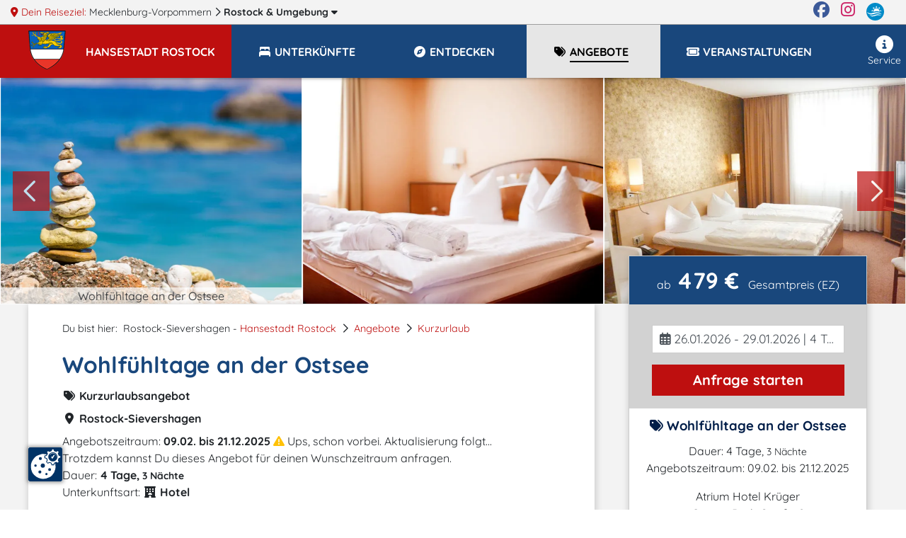

--- FILE ---
content_type: text/html; charset=UTF-8
request_url: https://www.rostock.m-vp.de/wohlfuehltage-an-der-ostsee/
body_size: 17919
content:
<!DOCTYPE html>
<html lang="de" data-meat-url="https://www.rostock.m-vp.de/api/meat/"
      data-meat-action="page.load"
      data-metadata="{&quot;objectId&quot;:14523,&quot;kdnr&quot;:&quot;5665&quot;,&quot;page_type&quot;:&quot;detail&quot;,&quot;base_cat&quot;:&quot;angebote&quot;}"
      data-is-desktop="1"
>
<head>
    <meta charset="utf-8">
    <meta http-equiv="X-UA-Compatible" content="IE=edge">
    <meta name="viewport" content="width=device-width, initial-scale=1">
    <meta name="referrer" content="unsafe-url">
    <meta property="og:type" content="website">
    <meta name="theme-color" content="#144082">
    <meta name='impact-site-verification' value='01800aa2-f3f0-4ae5-ad72-bc3b89c8628d'>
                <meta property="og:image" content="https://c3.mmcdn.de/insecure/rs:fill:1200:630/g:sm/el:1/plain/s3://mmg-ccp/5665/assets/9778_steinturm.jpg"/>
                <meta property="og:image:alt" content="Wohlfühltage an der Ostsee"/>
        
    <title>
                Wohlfühltage an der Ostsee    </title>
    <meta name="description"
          content="Das Arrangement bietet 3 Übernachtungen inkl. Frühstück und Abendessen sowie Nutzung der Bade- und Wellnesslandschaft. ">
    
    <style>
                  :root{--mt-primaer-farbe1:#a00;--mt-primaer-farbe2:#d2d2d2;--mt-primaer-farbe3:#e6e6e6;--mt-sekundaer-farbe:#19477c;--mt-kontrast-farbe:#be0f0f;--mt-text-farbe1:#001d48;--mt-text-farbe2:#00327b;--mt-hg-farbe1:white;--mt-hg-farbe2:#e9d9b5;--mt-default-farbe:white;--primary:#19477c;--secondary:#a00;--info:#d2d2d2;--light:#e6e6e6;--dark:#be0f0f;--text-light:white;--text-primary:#001d48;--text-secondary:#00327b}
            </style>
    <link rel="preconnect" href="https://tpl.mmcdn.de">
    <link rel="preconnect" href="https://ip.mmcdn.de">
    <link rel="apple-touch-icon" href="/img/favicon/apple-touch-icon.png" sizes="180x180">
    <link rel="icon" type="image/png" href="/img/favicon/favicon-32x32.png" sizes="32x32">
    <link rel="icon" type="image/png" href="/img/favicon/favicon-16x16.png" sizes="16x16">
    <link rel="manifest" href="/img/favicon/site.webmanifest" crossorigin="use-credentials">
    <link rel="mask-icon" href="/img/favicon/safari-pinned-tab.svg" color="#5bbad5">
    <link rel="shortcut icon" href="/favicon.ico">
    <link rel="preload" as="font" href="https://www.rostock.m-vp.de/webfonts/fa/fa-brands-400.woff2" type="font/woff2" crossorigin>
    <link rel="preload" as="font" href="https://www.rostock.m-vp.de/webfonts/fa/fa-duotone-900.woff2" type="font/woff2" crossorigin>
    <link rel="preload" as="font" href="https://www.rostock.m-vp.de/webfonts/fa/fa-light-300.woff2" type="font/woff2" crossorigin>
    <link rel="preload" as="font" href="https://www.rostock.m-vp.de/webfonts/fa/fa-regular-400.woff2" type="font/woff2" crossorigin>
    <link rel="preload" as="font" href="https://www.rostock.m-vp.de/webfonts/fa/fa-solid-900.woff2" type="font/woff2" crossorigin>
    <link rel="preload" as="font" href="https://www.rostock.m-vp.de/webfonts/quicksand/quicksand-v21-latin-regular.woff2"
          type="font/woff2" crossorigin>
    <link rel="preload" as="font" href="https://www.rostock.m-vp.de/webfonts/quicksand/quicksand-v21-latin-700.woff2" type="font/woff2"
          crossorigin>
        <link rel="stylesheet" href="https://www.rostock.m-vp.de/css/detail.css">
            <link rel="canonical" href="https://www.rostock.m-vp.de/wohlfuehltage-an-der-ostsee/">
    </head>
<body data-app-region-shortname="rostock"
      data-current-region-shortname="rostock"
      data-defaults="{&quot;size&quot;:40}"
      data-gtag="G-2QYL2H6ZL7"
      
      class=""
      
                data-object-id="14523"
                            
          data-kdnr="5665"
        >
    <div id="app" class="is-local-level
        has-systembar
        ">
                    <section class="systembar d-flex">
    <div class="where col-12 col-xl-11 text-one-line font-smaller">
        <span class="info">
            <i class="fas fa-map-marker-alt"></i> Dein Reiseziel:
        </span>
                                            <div class="item d-inline-block">
                                            <a href="https://www.mvp.de/mecklenburg-vorpommern/" target="_blank" rel="noopener"
                           class="color-inherit text-decoration-none">
                                                            <span class="d-none d-lg-inline">Mecklenburg-Vorpommern</span>
                                <span class="d-inline d-lg-none">MV</span>
                                                    </a>
                        <i class="far fa-chevron-right"></i>
                                    </div>
                
                
                
                                                <div class="item d-inline-block">
                                            
                        <a href="/#filter-reiseziele"
                           class="font-weight-bold color-inherit text-decoration-none fetch-reiseziele-js trigger-destination-modal-open-js"
                           data-route="/api/topnav/prepared_regions/"
                        >
                            Rostock
                            <span class="d-none d-lg-inline"> &amp; Umgebung</span>
                            <i class="fas fa-caret-down"></i>
                        </a>
                                    </div>
                
                
                
                                </div>

    <div class="d-none d-xl-flex col-1 logo-wrapper text-right justify-content-end">
        <a href="https://www.facebook.com/Urlaub.Mecklenburg.Vorpommern" class="d-block mr-3 color-facebook"
           target="_blank"
           aria-label="Facebook" rel="noopener">
            <i class="fab fa-facebook fa-sm"></i>
        </a>

        <a href="https://www.instagram.com/moinmvp/" class="d-block mr-3 color-instagram" target="_blank"
           aria-label="Instagram"
           rel="noopener">
            <i class="fab fa-instagram fa-sm"></i>
        </a>

        <a href="https://www.mvp.de/" class="d-block mr-3" target="_blank" rel="noopener" aria-label="mvp.de">
            <img
                src='https://www.rostock.m-vp.de/img/mvp-logo-sysnav.svg'
                alt="mvp.de"
            >
        </a>
    </div>
</section>

<div id="modal-filter-reiseziele" class="modal fade generic-modal modal-fullscreen-up-to-sm" role="dialog" aria-hidden="true" aria-modal="true">
    <div class="modal-dialog modal-md">
        <div class="modal-content">
            <div class="modal-header">
                <div class="w-100 d-flex">
            <div class="flex-fill">
                <div class="headline">
                    <i class="fas fa-map-marker-alt"></i>
                    Dein Reiseziel wechseln:
                </div>
            </div>
            <div class="close-modal trigger-destination-modal-close-js">
                <i class="fas fa-times-circle"></i>
            </div>
        </div>
            </div>
            <div class="modal-body">
                <div class="modal-body-wrapper">
                    <div class="regions-filter position-relative h-100 pb-3">
        <div role="group" class="form-group position-absolute quicksearch">
            <div>
                <div class="d-flex">
                    <label for="bothregion-search-input" class="align-self-center pt-2">
                        <i class="far fa-search"></i>
                    </label>
                    <input id="bothregion-search-input" type="search"
                           placeholder="Wohin? Stadt, Region, Insel"
                           class="ml-2 form-control region-search-input search-reiseziel-js"
                           data-route="/api/topnav/prepared_regions/">
                </div>
            </div>
        </div>
        <div class="scroll-wrapper">
            <div class="w-100 pb-5"></div>
            <div class="content">
                <div class="m-3">
                Reiseziele werden geladen
                </div>
            </div>
        </div>
    </div>
                </div>
            </div>
            <div class="modal-footer">
                            </div>
        </div>
    </div>
</div>
                <div class="top-nav-wrapper with-shadow">
    <div class="naviline line d-flex w-100">
        <!--Mobile Nav-->
        <nav class="navbar p-0 d-xl-none small-nav flex-xl-grow-0 navbar-light navbar-expand">
            <div class="w-100 navbar-collapse collapse">
                <ul class="navbar-nav w-100">
                    <li data-action="user.click.nav.home"
                        class="nav-item d-block home-logo meat-js
                            
                            ">
                        <a class="nav-link" href="/" target="_self">
                            <img
                                src='https://tpl.mmcdn.de/1022_pc5802/images/logo.png'
                                                                alt="Logo" width="65" height="55">
                        </a>
                    </li>
                                            <li class="nav-item main-nav-item d-flex align-items-center current-region">
                            <a role="button" href="/" class="nav-link pt-0">
                                <div class="pt-1 pt-xl-0 d-flex">
                                    <div class="text-uppercase font-bigger-2">
                                        Rostock
                                    </div>
                                </div>
                            </a>
                        </li>
                                    </ul>
            </div>
        </nav>

        <nav class="navbar flex-xl-grow-1 mobile navbar-light navbar-expand-xl">
            <button aria-label="Navigation" type="button"
                    class="btn d-xl-none burger-button align-self-start burger-button-js collapsed
                           border-left
                        ">
                <span class="burger-wrapper d-flex justify-content-center flex-column"><span class="burger-icon"></span></span>
            </button>
            <div class="navbar-collapse collapse d-none d-xl-flex">
                <ul class="navbar-nav w-100 base-category-count-4">
                    <li class="nav-item pl-4 d-none d-xl-block home-logo bg-kontrast meat-js"
                        data-action="user.click.nav.home">
                        <a class="nav-link" href="/">
                            <img
                                src='https://tpl.mmcdn.de/1022_pc5802/images/logo.png'
                                alt="Logo" width="65" height="55">
                        </a>
                    </li>
                                            <li class="nav-item main-nav-item bg-primary bg-xl-kontrast pl-3">
                            <a role="button" href="/" class="nav-link text-white pl-0">
                                <div class="pt-1 pt-xl-0 d-flex pr-3">
                                    <div class="text-one-line text-uppercase">
                                        <span>Hansestadt Rostock</span>
                                    </div>
                                </div>
                            </a>
                        </li>
                                        <li class="nav-item d-block d-xl-none">
                        <a href="#filter-reiseziele" class="nav-link trigger-destination-open-js">
                            <i class="fas fa-map-marked-alt"></i>
                            <span class="text-uppercase">Dein Reiseziel</span> <span>ändern</span>
                        </a>
                    </li>
                                        <li class="d-flex justify-content-lg-center justify-content-between nav-item main-nav-item text-uppercase flex-grow-1 flex-column flex-xl-row meat-js block-link-helper-js "
                        aria-expanded="false"
                        data-action="user.click.nav.unterkuenfte">
                        <span class="top-nav-dropdown-js" id="topNavUnterkuenfteDropdown" data-bs-toggle="dropdown" aria-haspopup="true" aria-expanded="false">
                            <a href="https://www.rostock.m-vp.de/unterkuenfte/"
                                                       class="nav-link"
                                                       data-watch-link="1">
                                <i class="fas fa-bed-alt fa-fw"></i>
                                <span>Unterkünfte</span>
                            </a>
                            <i class="far fa-chevron-right top-nav-mobile-dropdown-js mx-2 d-block d-xl-none"></i>
                        </span>
                        <ul class="dropdown-menu p-2" aria-labelledby="topNavUnterkuenfteDropdown">
                                                            <li class="text-nowrap">
                                    <a href="https://www.rostock.m-vp.de/unterkuenfte/hotels/">Hotels</a>
                                </li>
                                                            <li class="text-nowrap">
                                    <a href="https://www.rostock.m-vp.de/unterkuenfte/ferienwohnungen/">Ferienwohnungen</a>
                                </li>
                                                            <li class="text-nowrap">
                                    <a href="https://www.rostock.m-vp.de/unterkuenfte/pensionen/">Pensionen</a>
                                </li>
                                                            <li class="text-nowrap">
                                    <a href="https://www.rostock.m-vp.de/unterkuenfte/jugendherbergen/">Jugendherbergen, Hostels</a>
                                </li>
                                                            <li class="text-nowrap">
                                    <a href="https://www.rostock.m-vp.de/unterkuenfte/ferienhaeuser/">Ferienhäuser</a>
                                </li>
                                                            <li class="text-nowrap">
                                    <a href="https://www.rostock.m-vp.de/unterkuenfte/hostels/">Hostels</a>
                                </li>
                                                            <li class="text-nowrap">
                                    <a href="https://www.rostock.m-vp.de/unterkuenfte/wellnesshotels/">Wellnesshotels</a>
                                </li>
                                                            <li class="text-nowrap">
                                    <a href="https://www.rostock.m-vp.de/unterkuenfte/camping/">Camping</a>
                                </li>
                                                            <li class="text-nowrap">
                                    <a href="https://www.rostock.m-vp.de/unterkuenfte/ferienparks/">Ferienparks</a>
                                </li>
                                                            <li class="text-nowrap">
                                    <a href="https://www.rostock.m-vp.de/unterkuenfte/jugendherberge/">Jugendherbergen</a>
                                </li>
                                                            <li class="text-nowrap">
                                    <a href="https://www.rostock.m-vp.de/unterkuenfte/zimmervermittlungen/">Zimmervermittlungen</a>
                                </li>
                                                    </ul>
                    </li>
                    
                                        <li class="nav-item main-nav-item text-uppercase flex-grow-1 meat-js block-link-helper-js "
                        data-action="user.click.nav.entdecken">
                        <span class="top-nav-dropdown-js" id="topNavEntdeckenDropdown" data-bs-toggle="dropdown" aria-haspopup="true" aria-expanded="false">
                            <a href="https://www.rostock.m-vp.de/entdecken/"
                               class="nav-link" data-watch-link="1">
                                <i class="fas fa-compass fa-fw"></i>
                                <span>Entdecken</span>
                            </a>
                            <i class="far fa-chevron-right top-nav-mobile-dropdown-js mx-2 d-block d-xl-none"></i>
                        </span>
                                                    <ul class="dropdown-menu p-2" aria-labelledby="topNavEntdeckenDropdown">
                                                                    <li class="text-nowrap">
                                        <a href="https://www.rostock.m-vp.de/entdecken/sehenswertes/">Sehenswürdigkeiten</a>
                                    </li>
                                                                    <li class="text-nowrap">
                                        <a href="https://www.rostock.m-vp.de/entdecken/freizeit-sport/">Freizeit &amp; Sport</a>
                                    </li>
                                                                    <li class="text-nowrap">
                                        <a href="https://www.rostock.m-vp.de/entdecken/kunst-kultur/">Kunst &amp; Kultur</a>
                                    </li>
                                                                    <li class="text-nowrap">
                                        <a href="https://www.rostock.m-vp.de/entdecken/essen-trinken/">Restaurants, Cafés, Bars</a>
                                    </li>
                                                                    <li class="text-nowrap">
                                        <a href="https://www.rostock.m-vp.de/entdecken/shopping/">Shopping</a>
                                    </li>
                                                                    <li class="text-nowrap">
                                        <a href="https://www.rostock.m-vp.de/entdecken/besondere-veranstaltungen/">Besondere Veranstaltungen</a>
                                    </li>
                                                                    <li class="text-nowrap">
                                        <a href="https://www.rostock.m-vp.de/entdecken/wellness-gesundheit/">Wellness</a>
                                    </li>
                                                                    <li class="text-nowrap">
                                        <a href="https://www.rostock.m-vp.de/entdecken/reiseziele/">Reiseziele</a>
                                    </li>
                                                            </ul>
                                            </li>
                    
                                            <li class="nav-item main-nav-item text-uppercase flex-grow-1 meat-js block-link-helper-js active"
                            data-action="user.click.nav.angebote">
                            <span class="top-nav-dropdown-js" id="topNavAngeboteDropdown" data-bs-toggle="dropdown" aria-haspopup="true" aria-expanded="false">
                                <a href="https://www.rostock.m-vp.de/angebote/"
                                   class="nav-link" data-watch-link="1">
                                    <i class="fas fa-tags fa-fw"></i>
                                    <span>Angebote</span>
                                </a>
                                <i class="far fa-chevron-right top-nav-mobile-dropdown-js mx-2 d-block d-xl-none"></i>
                            </span>
                                                            <ul class="dropdown-menu p-2" aria-labelledby="topNavAngeboteDropdown">
                                                                            <li class="text-nowrap">
                                            <a href="https://www.rostock.m-vp.de/angebote/angebote-kurzurlaub/">Kurzurlaub</a>
                                        </li>
                                                                            <li class="text-nowrap">
                                            <a href="https://www.rostock.m-vp.de/angebote/urlaubsreisen/">Urlaubsreisen ab 6 Tage</a>
                                        </li>
                                                                            <li class="text-nowrap">
                                            <a href="https://www.rostock.m-vp.de/angebote/angebote-vor-nachsaison/">Nebensaison-Angebote</a>
                                        </li>
                                                                            <li class="text-nowrap">
                                            <a href="https://www.rostock.m-vp.de/angebote/angebote-kur/">Kurangebote</a>
                                        </li>
                                                                            <li class="text-nowrap">
                                            <a href="https://www.rostock.m-vp.de/angebote/angebote-wellness-gesundheit/">Wellnessangebote</a>
                                        </li>
                                                                            <li class="text-nowrap">
                                            <a href="https://www.rostock.m-vp.de/angebote/freizeitangebote/">Freizeit (Reiten, Golf, Angeln, Rad, Wandern...)</a>
                                        </li>
                                                                            <li class="text-nowrap">
                                            <a href="https://www.rostock.m-vp.de/angebote/rabattangebote/">Rabattangebote</a>
                                        </li>
                                                                            <li class="text-nowrap">
                                            <a href="https://www.rostock.m-vp.de/angebote/event-planen/">Event planen</a>
                                        </li>
                                                                            <li class="text-nowrap">
                                            <a href="https://www.rostock.m-vp.de/angebote/eventlocations/">Eventlocations</a>
                                        </li>
                                                                            <li class="text-nowrap">
                                            <a href="https://www.rostock.m-vp.de/angebote/angebote-feiertage/">Fest- &amp; Feiertagsangebote</a>
                                        </li>
                                                                            <li class="text-nowrap">
                                            <a href="https://www.rostock.m-vp.de/angebote/feste-familienfeiern/">Feste &amp; Familienfeiern</a>
                                        </li>
                                                                            <li class="text-nowrap">
                                            <a href="https://www.rostock.m-vp.de/angebote/angebote-hauptsaison/">Hauptsaison - Angebote</a>
                                        </li>
                                                                            <li class="text-nowrap">
                                            <a href="https://www.rostock.m-vp.de/angebote/silvesterangebote/">Silvester</a>
                                        </li>
                                                                    </ul>
                                                    </li>
                    
                                        <li class="nav-item main-nav-item text-uppercase flex-grow-1 meat-js block-link-helper-js "
                        data-action="user.click.nav.termine">
                        <span class="top-nav-dropdown-js" id="topNavTermineDropdown" data-bs-toggle="dropdown" aria-haspopup="true" aria-expanded="false">
                            <a class="nav-link"
                               href="https://www.rostock.m-vp.de/veranstaltungen/"
                               data-watch-link="1">
                                <i class="fas fa-ticket fa-fw"></i>
                                <span>Veranstaltungen</span>
                            </a>
                            <i class="far fa-chevron-right top-nav-mobile-dropdown-js mx-2 d-block d-xl-none"></i>
                        </span>
                                                    <ul class="dropdown-menu p-2" aria-labelledby="topNavTermineDropdown">
                                                                    <li class="text-nowrap">
                                        <a href="https://www.rostock.m-vp.de/veranstaltungen/feste-festivals-maerkte/">Feste / Festivals / Märkte</a>
                                    </li>
                                                                    <li class="text-nowrap">
                                        <a href="https://www.rostock.m-vp.de/veranstaltungen/open-airs-erlebnisshows/">Open-Airs / Erlebnisshows</a>
                                    </li>
                                                                    <li class="text-nowrap">
                                        <a href="https://www.rostock.m-vp.de/veranstaltungen/sportveranstaltungen/">Sportveranstaltungen</a>
                                    </li>
                                                                    <li class="text-nowrap">
                                        <a href="https://www.rostock.m-vp.de/veranstaltungen/konzert-welt-musik-latin-sonstiges/">Konzert - sonstige Musik</a>
                                    </li>
                                                                    <li class="text-nowrap">
                                        <a href="https://www.rostock.m-vp.de/veranstaltungen/konzerte/">Konzerte</a>
                                    </li>
                                                            </ul>
                                            </li>
                    
                                    </ul>
                <ul class="navbar-nav nav-right ml-auto pb-5 pb-xl-0">
                    
                                        <li class="nav-item meat-js" data-action="user.click.nav.service">
                        <a class="nav-link"
                           href="/service/"
                        >
                            <i class="fas fa-info-circle fa-fw"></i>
                            Service
                        </a>
                    </li>
                </ul>
            </div>
        </nav>
    </div>
    </div>
        <div class="container-fluid     detailpage
">
                <article class="detailpage-wrapper">
                                    <section class="row">
                    <div class="detailpage-slider col-12 p-0">
                        <div class="splide " data-type="detail" data-number-of-slides="4" data-action="user.click.detail.offer.navigate">
    <div class="splide__arrows">
        <button class="splide__arrow splide__arrow--prev" type="button">
            <i class="far fa-chevron-left"></i>
        </button>
        <button class="splide__arrow splide__arrow--next" type="button">
            <i class="far fa-chevron-right"></i>
        </button>
    </div>
    <div class="splide__track">
        <ul class="splide__list">
                                                                                    <li class="splide__slide position-relative d-flex flex-column">
    <img
        data-splide-lazy-srcset="https://c3.mmcdn.de/insecure/rs:fill:1420:1066/g:sm/el:1/plain/s3://mmg-ccp/5665/assets/9778_steinturm.jpg 1420w, https://c3.mmcdn.de/insecure/rs:fill:710:533/g:sm/el:1/plain/s3://mmg-ccp/5665/assets/9778_steinturm.jpg 710w, https://c3.mmcdn.de/insecure/rs:fill:320:240/g:sm/el:1/plain/s3://mmg-ccp/5665/assets/9778_steinturm.jpg 320w"
        
        sizes="(min-width: 1200px) 33vw, (min-width: 768px) 50vw, 100vw"
        data-splide-lazy=""
        alt="Wohlfühltage an der Ostsee"
        class="w-100"
    >
    <span class="title">
        Wohlfühltage an der Ostsee
    </span>
</li>
                            <li class="splide__slide position-relative d-flex flex-column">
    <img
        data-splide-lazy-srcset="https://c3.mmcdn.de/insecure/rs:fill:1420:1066/g:sm/el:1/plain/local:///assets/29904/doppelbett1.jpg 1420w, https://c3.mmcdn.de/insecure/rs:fill:710:533/g:sm/el:1/plain/local:///assets/29904/doppelbett1.jpg 710w, https://c3.mmcdn.de/insecure/rs:fill:320:240/g:sm/el:1/plain/local:///assets/29904/doppelbett1.jpg 320w"
        
        sizes="(min-width: 1200px) 33vw, (min-width: 768px) 50vw, 100vw"
        data-splide-lazy=""
        alt=""
        class="w-100"
    >
    <span class="title">
        
    </span>
</li>
                            <li class="splide__slide position-relative d-flex flex-column">
    <img
        data-splide-lazy-srcset="https://c3.mmcdn.de/insecure/rs:fill:1420:1066/g:sm/el:1/plain/local:///assets/29905/doppelzimmer.jpg 1420w, https://c3.mmcdn.de/insecure/rs:fill:710:533/g:sm/el:1/plain/local:///assets/29905/doppelzimmer.jpg 710w, https://c3.mmcdn.de/insecure/rs:fill:320:240/g:sm/el:1/plain/local:///assets/29905/doppelzimmer.jpg 320w"
        
        sizes="(min-width: 1200px) 33vw, (min-width: 768px) 50vw, 100vw"
        data-splide-lazy=""
        alt=""
        class="w-100"
    >
    <span class="title">
        
    </span>
</li>
                            <li class="splide__slide position-relative d-flex flex-column">
    <img
        data-splide-lazy-srcset="https://c3.mmcdn.de/insecure/rs:fill:1420:1066/g:sm/el:1/plain/local:///assets/29909/leuchtturm-warnemuende.jpg 1420w, https://c3.mmcdn.de/insecure/rs:fill:710:533/g:sm/el:1/plain/local:///assets/29909/leuchtturm-warnemuende.jpg 710w, https://c3.mmcdn.de/insecure/rs:fill:320:240/g:sm/el:1/plain/local:///assets/29909/leuchtturm-warnemuende.jpg 320w"
        
        sizes="(min-width: 1200px) 33vw, (min-width: 768px) 50vw, 100vw"
        data-splide-lazy=""
        alt=""
        class="w-100"
    >
    <span class="title">
        
    </span>
</li>
                    </ul>
    </div>
</div>
                    </div>
                </section>
                    
        <div class="container">
            <section class="content beschreibung">
                <div class="row">
                    <div class="col-12 col-xl-8 detailpage-main pb-5 pt-3 pt-xl-4 px-xl-5">
                                                <script type="application/ld+json">{"@context":"https:\/\/schema.org","@type":"BreadcrumbList","itemListElement":[{"@type":"ListItem","position":1,"name":"Rostock","item":"https:\/\/www.rostock.m-vp.de\/"},{"@type":"ListItem","position":2,"name":"Angebote","item":"https:\/\/www.rostock.m-vp.de\/angebote\/"},{"@type":"ListItem","position":3,"name":"Kurzurlaub","item":"https:\/\/www.rostock.m-vp.de\/angebote\/angebote-kurzurlaub\/"}]}</script>
                        <div class="d-flex justify-content-between">
                            <nav aria-label="breadcrumb">
                                <ol class="breadcrumb d-flex flex-wrap pl-0">
                                    <li class="breadcrumb-intro pr-2">Du bist hier:</li>
                                     
                                    <li class="breadcrumb-item pr-2">
                                                                                    Rostock-Sievershagen -
                                                                                                                            <a href="https://www.rostock.m-vp.de/">Hansestadt Rostock</a>
                                                                            </li>
                                                                        <li class="breadcrumb-separator pr-2"><i class="far fa-chevron-right"></i></li>
                                                                            <li class="breadcrumb-item pr-2">
                                            <a href="https://www.rostock.m-vp.de/angebote/" class="color-link">Angebote</a>
                                        </li>
                                                                                <li class="breadcrumb-separator pr-2"><i class="far fa-chevron-right"></i></li>
                                                                                                                    <li class="breadcrumb-item pr-2">
                                            <a href="https://www.rostock.m-vp.de/angebote/angebote-kurzurlaub/" class="color-link">Kurzurlaub</a>
                                        </li>
                                                                            
                                </ol>
                            </nav>
                                                    </div>

                        <h1 class="important_title color-primaer-farbe1"><span class="title"><span
                                    class="title_inner">Wohlfühltage an der Ostsee</span></span>
                        </h1>

                        <div class="h-category font-weight-bold mb-2">
                            <i class="fas fa-tags fa-fw"></i>
                            Kurzurlaubsangebot
                        </div>

                                                    <div class="h-category font-weight-bold mb-2">
                                <i class="fas fa-map-marker-alt fa-fw"></i>
                                Rostock-Sievershagen
                            </div>
                        
                                                    <div>
                                                                    Angebotszeitraum:
                                                                <b>
                                                                            09.02. bis 21.12.2025
                                                                    </b>

                                                                    <i class="fas fa-exclamation-triangle text-warning"></i>
                                    Ups, schon vorbei. Aktualisierung folgt...
                                    <br>
                                    Trotzdem kannst Du dieses Angebot für deinen Wunschzeitraum anfragen.
                                                            </div>
                                                                            <div>
                                                                    Dauer:
                                    <b>
                                        4&nbsp;Tage,
                                        <span
                                            class="font-smaller">3&nbsp;Nächte</span>
                                    </b>
                                                            </div>
                                                            <div class="">
                                    Unterkunftsart:
                                    <b>
                                                                                    <i class="fas fa-hotel fa-fw"></i>
                                            Hotel
                                                                            </b>
                                </div>
                            
                        
                        
                        
                                                    <div class="mt-4 py-3 offer-components">
                                <h3>Angebotsleistungen:</h3>
                                <ul class="p-0 m-0">
                                                                            <li class="ml-3 mb-1">
                                            <i class="fas fa-check d-inline-block mr-2"></i>
                                            3 x Übernachtungen
                                        </li>
                                                                            <li class="ml-3 mb-1">
                                            <i class="fas fa-check d-inline-block mr-2"></i>
                                            2 x Schlemmen vom Frühstücksbuffet
                                        </li>
                                                                            <li class="ml-3 mb-1">
                                            <i class="fas fa-check d-inline-block mr-2"></i>
                                            1 x Begrüßungscocktail
                                        </li>
                                                                            <li class="ml-3 mb-1">
                                            <i class="fas fa-check d-inline-block mr-2"></i>
                                            2 x 3-Gang-Abendmenü (außer am Sonntag)
                                        </li>
                                                                            <li class="ml-3 mb-1">
                                            <i class="fas fa-check d-inline-block mr-2"></i>
                                            inkl. Bademantel, Saunatuch und Badeschuhe
                                        </li>
                                                                            <li class="ml-3 mb-1">
                                            <i class="fas fa-check d-inline-block mr-2"></i>
                                            Nutzung der Bade- und Wellnesslandschaft
                                        </li>
                                                                            <li class="ml-3 mb-1">
                                            <i class="fas fa-check d-inline-block mr-2"></i>
                                            inkl. Parkplatz am Hotel
                                        </li>
                                                                    </ul>
                            </div>
                        
                        <div class="mt-4 object-content">
                            <div class="content-html">
                                <h3>Preise pro Person:</h3>
<table class="prices full">
<tbody>
<tr>
<th>Doppelzimmer</th>
<td>380,00 €</td>
</tr>
<tr>
<th>Einzelzimmer</th>
<td>479,00 €</td>
</tr>
</tbody>
</table>
                                                                    <span id="no-ads-js"></span>
                                                                
                            </div>
                                                                                                
                                                            
                            
                                                            <div class="font-italic">
                                    Irrtum und Änderungen vorbehalten!
                                </div>
                            
                        </div>

                        
                        
                                                    <div class="home-object mt-5">
                                <h2 class="object-subheadline">Gastgeber</h2>
                                <div class="other-object row no-gutters pb-4 mb-4 meat-js"
     data-action="user.click.detail.other.object"
     data-metadata="{&quot;from&quot;:&quot;auto&quot;,&quot;to&quot;:&quot;atrium-hotel-krueger&quot;,&quot;objectId&quot;:12814,&quot;kdnr&quot;:&quot;5665&quot;}"
>
            <div class="col-12 col-md-6 pr-md-4 col-lg-4 mb-3">
            <a href="/atrium-hotel-krueger/">
                <img
    class="lozad img-fluid w-100 "
    alt=""
    src="https://c3.mmcdn.de/insecure/rs:fit:1420:1066/g:sm/el:1/plain/local:///templates/1091_pc4634/images/loading.png"
    data-sizes="auto"
    data-srcset="https://c3.mmcdn.de/insecure/rs:fit:1420:1066/g:sm/el:1/plain/local:///assets/29904/doppelbett1.jpg 1420w, https://c3.mmcdn.de/insecure/rs:fit:710:533/g:sm/el:1/plain/local:///assets/29904/doppelbett1.jpg 710w, https://c3.mmcdn.de/insecure/rs:fit:320:240/g:sm/el:1/plain/local:///assets/29904/doppelbett1.jpg 320w"
>
            </a>
        </div>
        <div class="col-12 col-md-6 col-lg-8">
        <h3>
            <a href="/atrium-hotel-krueger/" class="intlink text-kontrast">
                Atrium Hotel Krüger
            </a>
        </h3>
        <div class="cat">
            <i class="fas fa-hotel"></i>
            Hotel
        </div>
        <p>Das familiengeführte 3***SUPERIOR Privathotel mit Wellnessoase, Massageabteilung und Restaurant liegt westlich vor den Toren der Hansestadt Rostock. Bis zum Ostseestrand in Warnemünde sind es 7 km.</p>
        <div class="link">
            <a href="/atrium-hotel-krueger/" class="btn btn-outline color-primaer-farbe1">
                <i class="far fa-chevron-right"></i>
                zum Hotel
            </a>
        </div>
    </div>
</div>
                            </div>
                        
                                                    <div class="mt-4">
                                <h2 class="mt-3">Besonderheiten</h2>
    <div class="d-xs-flex icons flex-wrap mb-3">
                    <div class='icon'>
                <i class="fas fa-utensils fa-fw"></i>
                <span class="mt-1 mr-3 d-inline-block d-lg-block">Restaurant, Café</span>
            </div>
                    <div class='icon'>
                <i class="fas fa-spa fa-fw"></i>
                <span class="mt-1 mr-3 d-inline-block d-lg-block">Wellnessbereich</span>
            </div>
            </div>
<div class="special-wrapper">
    </div>
                            </div>
                        

                        
                                                    <div class="object-offer-list mt-5">
    <h2 class="object-subheadline mt-4">
        <i class="fas fa-tags"></i>
        Unsere Angebote
    </h2>
    <div class="row">
        <div class="col-12 px-5">
            <div class="splide " data-type="offers" data-number-of-slides="3" data-action="user.click.detail.offer.navigate">
    <div class="splide__arrows">
        <button class="splide__arrow splide__arrow--prev" type="button">
            <i class="far fa-chevron-left"></i>
        </button>
        <button class="splide__arrow splide__arrow--next" type="button">
            <i class="far fa-chevron-right"></i>
        </button>
    </div>
    <div class="splide__track">
        <ul class="splide__list">
                                        <li class="splide__slide offer-slide d-flex flex-column meat-js"
    data-action="user.click.detail.offer.object"
    data-metadata="{&quot;from&quot;:&quot;auto&quot;,&quot;to&quot;:&quot;erholsamer-kurztrip&quot;,&quot;objectId&quot;:12838,&quot;kdnr&quot;:&quot;5665&quot;}">
    <div class="offer-thumbnail">
        <a
            target="_blank"
            href="/erholsamer-kurztrip/">
            <img
    class="lozad img-fluid  "
    alt=""
    src="https://c3.mmcdn.de/insecure/rs:fit:650:488/g:sm/el:1/plain/local:///templates/1091_pc4634/images/loading.png"
    data-sizes="auto"
    data-srcset="https://c3.mmcdn.de/insecure/rs:fit:650:488/g:sm/el:1/plain/local:///assets/29905/doppelzimmer.jpg 650w, https://c3.mmcdn.de/insecure/rs:fit:400:300/g:sm/el:1/plain/local:///assets/29905/doppelzimmer.jpg 400w, https://c3.mmcdn.de/insecure/rs:fit:320:240/g:sm/el:1/plain/local:///assets/29905/doppelzimmer.jpg 320w"
>
        </a>
                    <div class="price">
                <a
                    target="_blank"
                    href="/erholsamer-kurztrip/" class="color-link">
                    ab <span
                        class="nice-price">136 €</span>
                </a>
            </div>
            </div>
    <div class="offer-content h-100 d-flex flex-column justify-content-between">
        <div class="offer-description">
            <h3 class="offer-title">
                <a
                    target="_blank"
                    href="/erholsamer-kurztrip/" class="d-block color-link">
                    Erholsamer Kurztrip
                </a>
            </h3>
            <ul class="components">
                                    <li class="d-flex pb-3">
                        <i class="fas fa-check"></i>
                        <span class="pl-2">1 x Übernachtung</span>
                    </li>
                                    <li class="d-flex pb-3">
                        <i class="fas fa-check"></i>
                        <span class="pl-2">1 x Schlemmen vom umfangreichen Frühstücksbüfett</span>
                    </li>
                                    <li class="d-flex pb-3">
                        <i class="fas fa-check"></i>
                        <span class="pl-2">1 x Begrüßungssekt am Pool</span>
                    </li>
                                    <li class="d-flex pb-3">
                        <i class="fas fa-check"></i>
                        <span class="pl-2">... weitere Leistungen</span>
                    </li>
                            </ul>
        </div>
        <div class="offer-footer text-center">
            <div class="mt-1 font-smaller text-one-line">
                                    &nbsp;
                            </div>
            <div class="availability">
                                    Angebotszeitraum:
                    09.02. bis 21.11.25
                                            <i class="fas fa-exclamation-triangle text-warning"></i>
                                                </div>
            <div class="ort">
                <i class="fas fa-map-marker pr-1"></i>
                Rostock-Sievershagen
            </div>
            <div class="link my-2">
                <a class="btn btn-primary btn-block"
                   target="_blank"
                   href="/erholsamer-kurztrip/">
                    zum Angebot
                </a>
            </div>
        </div>
    </div>
</li>
                            <li class="splide__slide offer-slide d-flex flex-column meat-js"
    data-action="user.click.detail.offer.object"
    data-metadata="{&quot;from&quot;:&quot;auto&quot;,&quot;to&quot;:&quot;deluxe-wellness-wochenende&quot;,&quot;objectId&quot;:14522,&quot;kdnr&quot;:&quot;5665&quot;}">
    <div class="offer-thumbnail">
        <a
            target="_blank"
            href="/deluxe-wellness-wochenende/">
            <img
    class="lozad img-fluid  "
    alt=""
    src="https://c3.mmcdn.de/insecure/rs:fit:650:488/g:sm/el:1/plain/local:///templates/1091_pc4634/images/loading.png"
    data-sizes="auto"
    data-srcset="https://c3.mmcdn.de/insecure/rs:fit:650:488/g:sm/el:1/plain/local:///assets/29901/wellnessbereich-poseidon.jpg 650w, https://c3.mmcdn.de/insecure/rs:fit:400:300/g:sm/el:1/plain/local:///assets/29901/wellnessbereich-poseidon.jpg 400w, https://c3.mmcdn.de/insecure/rs:fit:320:240/g:sm/el:1/plain/local:///assets/29901/wellnessbereich-poseidon.jpg 320w"
>
        </a>
                    <div class="price">
                <a
                    target="_blank"
                    href="/deluxe-wellness-wochenende/" class="color-link">
                    ab <span
                        class="nice-price">215 €</span>
                </a>
            </div>
            </div>
    <div class="offer-content h-100 d-flex flex-column justify-content-between">
        <div class="offer-description">
            <h3 class="offer-title">
                <a
                    target="_blank"
                    href="/deluxe-wellness-wochenende/" class="d-block color-link">
                    Deluxe-Wellness - Wochenende
                </a>
            </h3>
            <ul class="components">
                                    <li class="d-flex pb-3">
                        <i class="fas fa-check"></i>
                        <span class="pl-2">2 x Übernachtung</span>
                    </li>
                                    <li class="d-flex pb-3">
                        <i class="fas fa-check"></i>
                        <span class="pl-2">2 x Schlemmen vom Frühstücksbüfett</span>
                    </li>
                                    <li class="d-flex pb-3">
                        <i class="fas fa-check"></i>
                        <span class="pl-2">inkl. Nutzung der Bade- und Wellnesslandschaft</span>
                    </li>
                                    <li class="d-flex pb-3">
                        <i class="fas fa-check"></i>
                        <span class="pl-2">... weitere Leistungen</span>
                    </li>
                            </ul>
        </div>
        <div class="offer-footer text-center">
            <div class="mt-1 font-smaller text-one-line">
                                    &nbsp;
                            </div>
            <div class="availability">
                                    Angebotszeitraum:
                    09.02. bis 21.12.25
                                            <i class="fas fa-exclamation-triangle text-warning"></i>
                                                </div>
            <div class="ort">
                <i class="fas fa-map-marker pr-1"></i>
                Rostock-Sievershagen
            </div>
            <div class="link my-2">
                <a class="btn btn-primary btn-block"
                   target="_blank"
                   href="/deluxe-wellness-wochenende/">
                    zum Angebot
                </a>
            </div>
        </div>
    </div>
</li>
                            <li class="splide__slide offer-slide d-flex flex-column meat-js"
    data-action="user.click.detail.offer.object"
    data-metadata="{&quot;from&quot;:&quot;auto&quot;,&quot;to&quot;:&quot;wohlfuehltage-an-der-ostsee&quot;,&quot;objectId&quot;:14523,&quot;kdnr&quot;:&quot;5665&quot;}">
    <div class="offer-thumbnail">
        <a
            target="_blank"
            href="/wohlfuehltage-an-der-ostsee/">
            <img
    class="lozad img-fluid  "
    alt="Wohlfühltage an der Ostsee"
    src="https://c3.mmcdn.de/insecure/rs:fit:650:488/g:sm/el:1/plain/local:///templates/1091_pc4634/images/loading.png"
    data-sizes="auto"
    data-srcset="https://c3.mmcdn.de/insecure/rs:fit:650:488/g:sm/el:1/plain/s3://mmg-ccp/5665/assets/9778_steinturm.jpg 650w, https://c3.mmcdn.de/insecure/rs:fit:400:300/g:sm/el:1/plain/s3://mmg-ccp/5665/assets/9778_steinturm.jpg 400w, https://c3.mmcdn.de/insecure/rs:fit:320:240/g:sm/el:1/plain/s3://mmg-ccp/5665/assets/9778_steinturm.jpg 320w"
>
        </a>
                    <div class="price">
                <a
                    target="_blank"
                    href="/wohlfuehltage-an-der-ostsee/" class="color-link">
                    ab <span
                        class="nice-price">479 €</span>
                </a>
            </div>
            </div>
    <div class="offer-content h-100 d-flex flex-column justify-content-between">
        <div class="offer-description">
            <h3 class="offer-title">
                <a
                    target="_blank"
                    href="/wohlfuehltage-an-der-ostsee/" class="d-block color-link">
                    Wohlfühltage an der Ostsee
                </a>
            </h3>
            <ul class="components">
                                    <li class="d-flex pb-3">
                        <i class="fas fa-check"></i>
                        <span class="pl-2">3 x Übernachtungen</span>
                    </li>
                                    <li class="d-flex pb-3">
                        <i class="fas fa-check"></i>
                        <span class="pl-2">2 x Schlemmen vom Frühstücksbuffet</span>
                    </li>
                                    <li class="d-flex pb-3">
                        <i class="fas fa-check"></i>
                        <span class="pl-2">1 x Begrüßungscocktail</span>
                    </li>
                                    <li class="d-flex pb-3">
                        <i class="fas fa-check"></i>
                        <span class="pl-2">... weitere Leistungen</span>
                    </li>
                            </ul>
        </div>
        <div class="offer-footer text-center">
            <div class="mt-1 font-smaller text-one-line">
                                    &nbsp;
                            </div>
            <div class="availability">
                                    Angebotszeitraum:
                    09.02. bis 21.12.25
                                            <i class="fas fa-exclamation-triangle text-warning"></i>
                                                </div>
            <div class="ort">
                <i class="fas fa-map-marker pr-1"></i>
                Rostock-Sievershagen
            </div>
            <div class="link my-2">
                <a class="btn btn-primary btn-block"
                   target="_blank"
                   href="/wohlfuehltage-an-der-ostsee/">
                    zum Angebot
                </a>
            </div>
        </div>
    </div>
</li>
                    </ul>
    </div>
</div>
        </div>
    </div>
</div>
                        
                                                                                                    <h2 class='object-subheadline scroll-margin-top mt-5' id="lage-anfahrt">
                                <!-- id for scrolling -->
                                <i class="fas fa-map-marker-alt"></i>
                                Karte & Anreise
                            </h2>
                            <div class="detailpage-map-box">
                                <div class="map-wrapper">
                                    <span class="entry-js d-none"
                                          data-marker="{&quot;lat&quot;:54.10686,&quot;lon&quot;:12.038192,&quot;name&quot;:&quot;Wohlf\u00fchltage an der Ostsee&quot;,&quot;iconClasses&quot;:[&quot;fas&quot;,&quot;fa-tags&quot;],&quot;categoryBaseShortname&quot;:&quot;angebote&quot;}" data-discover-markers="[{&quot;lat&quot;:54.084903,&quot;lon&quot;:12.095165,&quot;name&quot;:&quot;Live erleben: FC Hansa Rostock im Ostseestadion&quot;,&quot;iconClasses&quot;:[&quot;far&quot;,&quot;fa-dot-circle&quot;],&quot;categoryBaseShortname&quot;:&quot;termine&quot;,&quot;allowClustering&quot;:true,&quot;url&quot;:&quot;https:\/\/www.rostock.m-vp.de\/live-erleben-fc-hansa-rostock-im-ostseestadion\/&quot;,&quot;image&quot;:{&quot;imageUrl&quot;:&quot;local:\/\/\/platform\/e\/asset_data\/000\/056\/987\/original\/rostock-ostseestadion.jpg?1655291812&quot;}},{&quot;lat&quot;:54.079212,&quot;lon&quot;:12.083404,&quot;name&quot;:&quot;Rostocker Zoo (Zoologischer Garten)&quot;,&quot;iconClasses&quot;:[&quot;fas&quot;,&quot;fa-monkey&quot;],&quot;categoryBaseShortname&quot;:&quot;entdecken&quot;,&quot;allowClustering&quot;:true,&quot;url&quot;:&quot;https:\/\/www.rostock.m-vp.de\/zoologischer-garten-rostock\/&quot;,&quot;image&quot;:{&quot;imageUrl&quot;:&quot;s3:\/\/mmg-ccp\/5681\/assets\/53719_eisbaeren-zoo-rostock.jpg&quot;}},{&quot;lat&quot;:54.119736,&quot;lon&quot;:12.051305,&quot;name&quot;:&quot;Vereinsgastst\u00e4tte \&quot;Ehm-Welk\&quot;&quot;,&quot;iconClasses&quot;:[&quot;fas&quot;,&quot;fa-utensils&quot;],&quot;categoryBaseShortname&quot;:&quot;entdecken&quot;,&quot;allowClustering&quot;:true,&quot;url&quot;:&quot;https:\/\/www.rostock.m-vp.de\/vereinsgaststaette-ehm-welk-rostock\/&quot;,&quot;image&quot;:{&quot;imageUrl&quot;:&quot;s3:\/\/mmg-ccp\/5774\/assets\/213529_aussenbereich-jpg&quot;}},{&quot;lat&quot;:54.10686,&quot;lon&quot;:12.038192,&quot;name&quot;:&quot;Wellnessoase im Atrium Hotel Kr\u00fcger&quot;,&quot;iconClasses&quot;:[&quot;fas&quot;,&quot;fa-spa&quot;],&quot;categoryBaseShortname&quot;:&quot;entdecken&quot;,&quot;allowClustering&quot;:true,&quot;url&quot;:&quot;https:\/\/www.rostock.m-vp.de\/wellnessoase-im-atrium-hotel-krueger\/&quot;,&quot;image&quot;:{&quot;imageUrl&quot;:&quot;s3:\/\/mmg-ccp\/5665\/assets\/9668_frau-im-schwimmbad.jpg&quot;}},{&quot;lat&quot;:54.083401,&quot;lon&quot;:12.1004,&quot;name&quot;:&quot;Rostocker Stadtmauer&quot;,&quot;iconClasses&quot;:[&quot;fas&quot;,&quot;fa-chess-rook-alt&quot;],&quot;categoryBaseShortname&quot;:&quot;entdecken&quot;,&quot;allowClustering&quot;:true,&quot;url&quot;:&quot;https:\/\/www.rostock.m-vp.de\/rostocker-stadtmauer\/&quot;,&quot;image&quot;:{&quot;imageUrl&quot;:&quot;local:\/\/\/platform\/e\/asset_data\/000\/056\/642\/original\/rostock-stadtmauer.jpg?1655291603&quot;}},{&quot;lat&quot;:54.141059,&quot;lon&quot;:12.07929,&quot;name&quot;:&quot;IGA-Park Rostock&quot;,&quot;iconClasses&quot;:[&quot;fas&quot;,&quot;fa-flower-daffodil&quot;],&quot;categoryBaseShortname&quot;:&quot;entdecken&quot;,&quot;allowClustering&quot;:true,&quot;url&quot;:&quot;https:\/\/www.rostock.m-vp.de\/iga-park-rostock\/&quot;,&quot;image&quot;:{&quot;imageUrl&quot;:&quot;local:\/\/\/platform\/e\/asset_data\/000\/056\/985\/original\/rostock-iga-park-weidedom.jpg?1655291811&quot;}},{&quot;lat&quot;:54.109923,&quot;lon&quot;:12.07859,&quot;name&quot;:&quot;MOYA Kulturb\u00fchne&quot;,&quot;iconClasses&quot;:[&quot;far&quot;,&quot;fa-dot-circle&quot;],&quot;categoryBaseShortname&quot;:&quot;entdecken&quot;,&quot;allowClustering&quot;:true,&quot;url&quot;:&quot;https:\/\/www.rostock.m-vp.de\/moya-kulturbuehne\/&quot;,&quot;image&quot;:{&quot;imageUrl&quot;:&quot;local:\/\/\/templates\/system\/manet-stadt4\/images\/nopic.png&quot;}},{&quot;lat&quot;:54.098701,&quot;lon&quot;:12.0878,&quot;name&quot;:&quot;Kunsthalle Rostock&quot;,&quot;iconClasses&quot;:[&quot;fas&quot;,&quot;fa-university&quot;],&quot;categoryBaseShortname&quot;:&quot;entdecken&quot;,&quot;allowClustering&quot;:true,&quot;url&quot;:&quot;https:\/\/www.rostock.m-vp.de\/kunsthalle-rostock\/&quot;,&quot;image&quot;:{&quot;imageUrl&quot;:&quot;local:\/\/\/templates\/system\/manet-stadt4\/images\/nopic.png&quot;}},{&quot;lat&quot;:54.141701,&quot;lon&quot;:12.0862,&quot;name&quot;:&quot;Schiffbau- und Schifffahrtsmuseum&quot;,&quot;iconClasses&quot;:[&quot;fas&quot;,&quot;fa-cogs&quot;],&quot;categoryBaseShortname&quot;:&quot;entdecken&quot;,&quot;allowClustering&quot;:true,&quot;url&quot;:&quot;https:\/\/www.rostock.m-vp.de\/schiffbau-und-schifffahrtsmuseum\/&quot;,&quot;image&quot;:{&quot;imageUrl&quot;:&quot;s3:\/\/mmg-ccp\/4049900\/assets\/56494_rostock-schiffmuseum.jpg&quot;}},{&quot;lat&quot;:54.093703,&quot;lon&quot;:12.108604,&quot;name&quot;:&quot;Radtour planen - ein Ausflug von Dobbertin nach Sternberg&quot;,&quot;iconClasses&quot;:[&quot;fas&quot;,&quot;fa-biking&quot;],&quot;categoryBaseShortname&quot;:&quot;entdecken&quot;,&quot;allowClustering&quot;:true,&quot;url&quot;:&quot;https:\/\/www.sternberg.m-vp.de\/radtour-planen-ein-ausflug-von-dobbertin-nach-sternberg\/&quot;,&quot;image&quot;:{&quot;imageUrl&quot;:&quot;local:\/\/\/platform\/e\/asset_data\/000\/056\/741\/original\/00007231_original.gif?1655291666&quot;}},{&quot;lat&quot;:54.13892,&quot;lon&quot;:12.07315,&quot;name&quot;:&quot;Messestadt Rostock&quot;,&quot;iconClasses&quot;:[&quot;fas&quot;,&quot;fa-landmark&quot;],&quot;categoryBaseShortname&quot;:&quot;entdecken&quot;,&quot;allowClustering&quot;:true,&quot;url&quot;:&quot;https:\/\/www.rostock.m-vp.de\/messestadt-rostock\/&quot;,&quot;image&quot;:{&quot;imageUrl&quot;:&quot;local:\/\/\/templates\/system\/manet-stadt4\/images\/nopic.png&quot;}},{&quot;lat&quot;:54.11539,&quot;lon&quot;:12.086557,&quot;name&quot;:&quot;Rostocker Fischmarkt&quot;,&quot;iconClasses&quot;:[&quot;fas&quot;,&quot;fa-hat-chef&quot;],&quot;categoryBaseShortname&quot;:&quot;entdecken&quot;,&quot;allowClustering&quot;:true,&quot;url&quot;:&quot;https:\/\/www.rostock.m-vp.de\/rostocker-fischmarkt\/&quot;,&quot;image&quot;:{&quot;imageUrl&quot;:&quot;local:\/\/\/platform\/e\/asset_data\/000\/056\/993\/original\/rostock-fischmarkt-heringe.jpg?1655291816&quot;}},{&quot;lat&quot;:54.147701,&quot;lon&quot;:12.0272,&quot;name&quot;:&quot;Windm\u00fchlen Lichtenhagen&quot;,&quot;iconClasses&quot;:[&quot;fas&quot;,&quot;fa-wind-turbine&quot;],&quot;categoryBaseShortname&quot;:&quot;entdecken&quot;,&quot;allowClustering&quot;:true,&quot;url&quot;:&quot;https:\/\/www.rostock.m-vp.de\/windmuehlen-lichtenhagen\/&quot;,&quot;image&quot;:{&quot;imageUrl&quot;:&quot;local:\/\/\/platform\/e\/asset_data\/000\/056\/514\/original\/rostock-lichtenhagener-muehlen.jpg?1655291513&quot;}},{&quot;lat&quot;:54.093703,&quot;lon&quot;:12.108604,&quot;name&quot;:&quot;In der Mecklenburger Schweiz: Radtour von Tribsees nach Neukalen&quot;,&quot;iconClasses&quot;:[&quot;fas&quot;,&quot;fa-biking&quot;],&quot;categoryBaseShortname&quot;:&quot;entdecken&quot;,&quot;allowClustering&quot;:true,&quot;url&quot;:&quot;https:\/\/www.mvp.de\/in-der-mecklenburger-schweiz-radtour-von-tribsees-nach-neukalen\/&quot;,&quot;image&quot;:{&quot;imageUrl&quot;:&quot;local:\/\/\/platform\/e\/asset_data\/000\/056\/736\/original\/00007221_original.gif?1655291663&quot;}},{&quot;lat&quot;:54.093703,&quot;lon&quot;:12.108604,&quot;name&quot;:&quot;Radtour von Salem nach Serrahn - Ein Ausflug mit dem Fahrrad&quot;,&quot;iconClasses&quot;:[&quot;fas&quot;,&quot;fa-biking&quot;],&quot;categoryBaseShortname&quot;:&quot;entdecken&quot;,&quot;allowClustering&quot;:true,&quot;url&quot;:&quot;https:\/\/www.krakow-am-see.m-vp.de\/radtour-von-salem-nach-serrahn-ein-ausflug-mit-dem-fahrrad\/&quot;,&quot;image&quot;:{&quot;imageUrl&quot;:&quot;local:\/\/\/platform\/e\/asset_data\/000\/056\/737\/original\/00007222_original.gif?1655291664&quot;}},{&quot;lat&quot;:54.093703,&quot;lon&quot;:12.108604,&quot;name&quot;:&quot;Eine Tagestour mit dem Fahrrad von Alt Schwerin bis nach Dobbertin&quot;,&quot;iconClasses&quot;:[&quot;fas&quot;,&quot;fa-biking&quot;],&quot;categoryBaseShortname&quot;:&quot;entdecken&quot;,&quot;allowClustering&quot;:true,&quot;url&quot;:&quot;https:\/\/www.dobbertin.m-vp.de\/eine-tagestour-mit-dem-fahrrad-von-alt-schwerin-bis-nach-dobbertin\/&quot;,&quot;image&quot;:{&quot;imageUrl&quot;:&quot;local:\/\/\/platform\/e\/asset_data\/000\/056\/739\/original\/00007229_original.gif?1655291665&quot;}},{&quot;lat&quot;:54.093703,&quot;lon&quot;:12.108604,&quot;name&quot;:&quot;Eine Radtour planen von Serrahn nach Alt Schwerin - MV erleben&quot;,&quot;iconClasses&quot;:[&quot;fas&quot;,&quot;fa-biking&quot;],&quot;categoryBaseShortname&quot;:&quot;entdecken&quot;,&quot;allowClustering&quot;:true,&quot;url&quot;:&quot;https:\/\/www.krakow-am-see.m-vp.de\/eine-radtour-planen-von-serrahn-nach-alt-schwerin-mv-erleben\/&quot;,&quot;image&quot;:{&quot;imageUrl&quot;:&quot;local:\/\/\/platform\/e\/asset_data\/000\/056\/738\/original\/00007223_original.gif?1655291664&quot;}},{&quot;lat&quot;:54.093703,&quot;lon&quot;:12.108604,&quot;name&quot;:&quot;Radtouren planen macht Spa\u00df - Tagestour durch die Langh\u00e4ger Seewiesen&quot;,&quot;iconClasses&quot;:[&quot;fas&quot;,&quot;fa-biking&quot;],&quot;categoryBaseShortname&quot;:&quot;entdecken&quot;,&quot;allowClustering&quot;:true,&quot;url&quot;:&quot;https:\/\/www.dobbertin.m-vp.de\/radtouren-planen-macht-spass-tagestour-durch-die-langhaeger-seewiesen\/&quot;,&quot;image&quot;:{&quot;imageUrl&quot;:&quot;local:\/\/\/platform\/e\/asset_data\/000\/056\/740\/original\/00007230_original.gif?1655291665&quot;}},{&quot;lat&quot;:54.093703,&quot;lon&quot;:12.108604,&quot;name&quot;:&quot;Wanderweg-Beschreibung von Lohmen nach Dobbertin - 18 km Wandern&quot;,&quot;iconClasses&quot;:[&quot;fas&quot;,&quot;fa-hiking&quot;],&quot;categoryBaseShortname&quot;:&quot;entdecken&quot;,&quot;allowClustering&quot;:true,&quot;url&quot;:&quot;https:\/\/www.dobbertin.m-vp.de\/wanderweg-beschreibung-von-lohmen-nach-dobbertin-18-km-wandern\/&quot;,&quot;image&quot;:{&quot;imageUrl&quot;:&quot;local:\/\/\/platform\/e\/asset_data\/000\/056\/732\/original\/00007217_original.gif?1655291661&quot;}},{&quot;lat&quot;:54.093703,&quot;lon&quot;:12.108604,&quot;name&quot;:&quot;Eine Mecklenburger Radtour - Radwandern durch die Boddenlandschaft&quot;,&quot;iconClasses&quot;:[&quot;fas&quot;,&quot;fa-biking&quot;],&quot;categoryBaseShortname&quot;:&quot;entdecken&quot;,&quot;allowClustering&quot;:true,&quot;url&quot;:&quot;https:\/\/www.prerow.m-vp.de\/eine-mecklenburger-radtour-radwandern-durch-die-boddenlandschaft\/&quot;,&quot;image&quot;:{&quot;imageUrl&quot;:&quot;local:\/\/\/platform\/e\/asset_data\/000\/056\/733\/original\/00007218_original.gif?1655291662&quot;}}]"></span>
                                    <div class="sticky-map"
     data-scroll-wheel-zoom="0"
     data-center="[54.10686,12.038192]"
          data-region-radius="5000"
          >
    <div class="map-pin1 template d-none">
        <div class="map-icon-wrapper fa-ms4-map">
            <i class="map-icon"></i>
        </div>
    </div>
    <div class="map-infowindow-wrapper template d-none" aria-hidden="true">
        <div class="img_container">
            <a href="#">
                <img
    class="lozad  w-100 "
    alt="no picture"
    src="https://c3.mmcdn.de/insecure/rs:fit:216:162/g:sm/el:1/plain/local:///templates/1091_pc4634/images/loading.png"
    data-sizes="auto"
    data-srcset="https://c3.mmcdn.de/insecure/rs:fit:216:162/g:sm/el:1/plain/local:///templates/system/manet-stadt4/images/nopic.png"
>
            </a>
        </div>
        <div class="infowindow_descr">
            <span class="hostname"></span>
            <span class="text-nowrap town"></span>
            <a class="name" href="#"></a>
        </div>
    </div>
        <div class="map-loading-overlay position-absolute">
    </div>
    <div id="abl-map">
            </div>
</div>
                                </div>
                                <div class="map-tabs-wrapper">
                                    <div class="tabs d-flex flex-column flex-md-row">
                                        <div class="tab active" data-tab-name="journey"><i class="far fa-chevron-right"></i> Anfahrt</div>
                                                                                    <div class="tab" data-tab-name="discover"><i class="far fa-chevron-right"></i> 19 Sehenswürdigkeiten in der Nähe</div>
                                                                                                                    </div>
                                    <div class="tab-content-wrapper">
                                        <div class="tab-content journey">
                                            <div class="my-3">
                                                <b>Adresse:</b> Atrium Hotel Krüger
                                                                                                    <span> | </span>
                                                    Ostsee-Park-Straße 2,  18069 Rostock-Sievershagen
                                                                                                <div class="row mt-3 justify-content-between">
        <div class="col-12 col-md-6 mt-2">
            <a class="d-inline-block btn  btn-outline-primary w-100"
               href="https://www.awin1.com/awclick.php?mid=14964&amp;gid=372473&amp;id=579839&amp;linkid=2832249&amp;clickref=S14523_wohlfuehltage-an-der-ostsee&amp;ued=https%3A%2F%2Fwww.bahn.de%2Fbuchung%2Fstart%3FSTS%3Dfalse%26dbkanal_003%3DL01_S01_D001_KAF0001_Linkgenerator_individuelle_Verbindungen-579839_LZ03%26ZO%3DOstsee-Park-Stra%C3%9Fe+2%2C++18069+Rostock-Sievershagen"
               target="_blank"
               rel="noopener nofollow"
            >
                <i class="fas fa-train"></i> Bahnverbindung &amp; Preise 
            </a>
        </div>
        <div class="col-12 col-md-6 mt-2">
            <a
                class="d-inline-block btn btn-outline-primary meat-simple-js w-100"
                
                href="https://a.check24.net/misc/click.php?aid=18&pid=129707&target_url=https%3A%2F%2Fwww.check24.net%2Fmietwagen-preisvergleich%2F%3Fc24pp_dep_destination_name%3DRostock"
                data-action="user.click.travel.car_rental"
                target="_blank"
                rel="noopener nofollow"
            >
                <i class="fas fa-cars"></i> Mietwagen-Check
            </a>
        </div>
        <div class="col-12 col-md-6 mt-2">
            <a
                class="d-inline-block btn btn-outline-primary meat-js w-100"
                href="https://www.google.com/maps/dir/?api=1&destination=54.10686,12.038192"
                target="_blank"
                rel="noopener nofollow"
                data-action="user.click.travel.gmaps"
                data-metadata="{&quot;from&quot;:&quot;auto&quot;}"
            ><i class="fas fa-map-marker-alt"></i>
                Route via Google Maps
            </a>
        </div>
        <div class="col-12 col-md-6 mt-2">
            <a
                class="d-inline-block btn btn-outline-primary meat-js w-100"
                href="https://map.openchargemap.io/?mode=embedded&languagecode=de&latitude=54.10686&longitude=12.038192"
                target="_blank"
                rel="noopener nofollow"
                data-action="user.click.travel.charging_stations_map_link"
                data-metadata="{&quot;from&quot;:&quot;auto&quot;}"
            >
                <i class="fas fa-charging-station"></i>
                Ladestationen </a>
        </div>
            </div>
                                            </div>
                                        </div>
                                        <div class="tab-content discover row d-none">
                                                                                            <div class="col-12 col-md-6 d-flex align-items-center mt-3">
                                                    <img class="w-25" alt="Rostocker Zoo (Zoologischer Garten)" src="https://ip.mmcdn.de/insecure/rs:fit:113:81/plain/s3://mmg-ccp/5681/assets/53719_eisbaeren-zoo-rostock.jpg" />
                                                    <h4 class="w-75 pl-3"><a href="https://www.rostock.m-vp.de/zoologischer-garten-rostock/" target="_blank">Rostocker Zoo (Zoologischer Garten)</a></h4>
                                                </div>
                                                                                            <div class="col-12 col-md-6 d-flex align-items-center mt-3">
                                                    <img class="w-25" alt="Vereinsgaststätte &quot;Ehm-Welk&quot;" src="https://ip.mmcdn.de/insecure/rs:fit:113:81/plain/s3://mmg-ccp/5774/assets/213529_aussenbereich-jpg" />
                                                    <h4 class="w-75 pl-3"><a href="https://www.rostock.m-vp.de/vereinsgaststaette-ehm-welk-rostock/" target="_blank">Vereinsgaststätte &quot;Ehm-Welk&quot;</a></h4>
                                                </div>
                                                                                            <div class="col-12 col-md-6 d-flex align-items-center mt-3">
                                                    <img class="w-25" alt="Wellnessoase im Atrium Hotel Krüger" src="https://ip.mmcdn.de/insecure/rs:fit:113:81/plain/s3://mmg-ccp/5665/assets/9668_frau-im-schwimmbad.jpg" />
                                                    <h4 class="w-75 pl-3"><a href="https://www.rostock.m-vp.de/wellnessoase-im-atrium-hotel-krueger/" target="_blank">Wellnessoase im Atrium Hotel Krüger</a></h4>
                                                </div>
                                                                                            <div class="col-12 col-md-6 d-flex align-items-center mt-3">
                                                    <img class="w-25" alt="Rostocker Stadtmauer" src="https://ip.mmcdn.de/insecure/rs:fit:113:81/plain/local:///platform/e/asset_data/000/056/642/original/rostock-stadtmauer.jpg?1655291603" />
                                                    <h4 class="w-75 pl-3"><a href="https://www.rostock.m-vp.de/rostocker-stadtmauer/" target="_blank">Rostocker Stadtmauer</a></h4>
                                                </div>
                                                                                            <div class="col-12 col-md-6 d-flex align-items-center mt-3">
                                                    <img class="w-25" alt="IGA-Park Rostock" src="https://ip.mmcdn.de/insecure/rs:fit:113:81/plain/local:///platform/e/asset_data/000/056/985/original/rostock-iga-park-weidedom.jpg?1655291811" />
                                                    <h4 class="w-75 pl-3"><a href="https://www.rostock.m-vp.de/iga-park-rostock/" target="_blank">IGA-Park Rostock</a></h4>
                                                </div>
                                                                                            <div class="col-12 col-md-6 d-flex align-items-center mt-3">
                                                    <img class="w-25" alt="MOYA Kulturbühne" src="https://ip.mmcdn.de/insecure/rs:fit:113:81/plain/local:///templates/system/manet-stadt4/images/nopic.png" />
                                                    <h4 class="w-75 pl-3"><a href="https://www.rostock.m-vp.de/moya-kulturbuehne/" target="_blank">MOYA Kulturbühne</a></h4>
                                                </div>
                                                                                            <div class="col-12 col-md-6 d-flex align-items-center mt-3">
                                                    <img class="w-25" alt="Kunsthalle Rostock" src="https://ip.mmcdn.de/insecure/rs:fit:113:81/plain/local:///templates/system/manet-stadt4/images/nopic.png" />
                                                    <h4 class="w-75 pl-3"><a href="https://www.rostock.m-vp.de/kunsthalle-rostock/" target="_blank">Kunsthalle Rostock</a></h4>
                                                </div>
                                                                                            <div class="col-12 col-md-6 d-flex align-items-center mt-3">
                                                    <img class="w-25" alt="Schiffbau- und Schifffahrtsmuseum" src="https://ip.mmcdn.de/insecure/rs:fit:113:81/plain/s3://mmg-ccp/4049900/assets/56494_rostock-schiffmuseum.jpg" />
                                                    <h4 class="w-75 pl-3"><a href="https://www.rostock.m-vp.de/schiffbau-und-schifffahrtsmuseum/" target="_blank">Schiffbau- und Schifffahrtsmuseum</a></h4>
                                                </div>
                                                                                            <div class="col-12 col-md-6 d-flex align-items-center mt-3">
                                                    <img class="w-25" alt="Radtour planen - ein Ausflug von Dobbertin nach Sternberg" src="https://ip.mmcdn.de/insecure/rs:fit:113:81/plain/local:///platform/e/asset_data/000/056/741/original/00007231_original.gif?1655291666" />
                                                    <h4 class="w-75 pl-3"><a href="https://www.sternberg.m-vp.de/radtour-planen-ein-ausflug-von-dobbertin-nach-sternberg/" target="_blank">Radtour planen - ein Ausflug von Dobbertin nach Sternberg</a></h4>
                                                </div>
                                                                                            <div class="col-12 col-md-6 d-flex align-items-center mt-3">
                                                    <img class="w-25" alt="Messestadt Rostock" src="https://ip.mmcdn.de/insecure/rs:fit:113:81/plain/local:///templates/system/manet-stadt4/images/nopic.png" />
                                                    <h4 class="w-75 pl-3"><a href="https://www.rostock.m-vp.de/messestadt-rostock/" target="_blank">Messestadt Rostock</a></h4>
                                                </div>
                                                                                            <div class="col-12 col-md-6 d-flex align-items-center mt-3">
                                                    <img class="w-25" alt="Rostocker Fischmarkt" src="https://ip.mmcdn.de/insecure/rs:fit:113:81/plain/local:///platform/e/asset_data/000/056/993/original/rostock-fischmarkt-heringe.jpg?1655291816" />
                                                    <h4 class="w-75 pl-3"><a href="https://www.rostock.m-vp.de/rostocker-fischmarkt/" target="_blank">Rostocker Fischmarkt</a></h4>
                                                </div>
                                                                                            <div class="col-12 col-md-6 d-flex align-items-center mt-3">
                                                    <img class="w-25" alt="Windmühlen Lichtenhagen" src="https://ip.mmcdn.de/insecure/rs:fit:113:81/plain/local:///platform/e/asset_data/000/056/514/original/rostock-lichtenhagener-muehlen.jpg?1655291513" />
                                                    <h4 class="w-75 pl-3"><a href="https://www.rostock.m-vp.de/windmuehlen-lichtenhagen/" target="_blank">Windmühlen Lichtenhagen</a></h4>
                                                </div>
                                                                                            <div class="col-12 col-md-6 d-flex align-items-center mt-3">
                                                    <img class="w-25" alt="In der Mecklenburger Schweiz: Radtour von Tribsees nach Neukalen" src="https://ip.mmcdn.de/insecure/rs:fit:113:81/plain/local:///platform/e/asset_data/000/056/736/original/00007221_original.gif?1655291663" />
                                                    <h4 class="w-75 pl-3"><a href="https://www.mvp.de/in-der-mecklenburger-schweiz-radtour-von-tribsees-nach-neukalen/" target="_blank">In der Mecklenburger Schweiz: Radtour von Tribsees nach Neukalen</a></h4>
                                                </div>
                                                                                            <div class="col-12 col-md-6 d-flex align-items-center mt-3">
                                                    <img class="w-25" alt="Radtour von Salem nach Serrahn - Ein Ausflug mit dem Fahrrad" src="https://ip.mmcdn.de/insecure/rs:fit:113:81/plain/local:///platform/e/asset_data/000/056/737/original/00007222_original.gif?1655291664" />
                                                    <h4 class="w-75 pl-3"><a href="https://www.krakow-am-see.m-vp.de/radtour-von-salem-nach-serrahn-ein-ausflug-mit-dem-fahrrad/" target="_blank">Radtour von Salem nach Serrahn - Ein Ausflug mit dem Fahrrad</a></h4>
                                                </div>
                                                                                            <div class="col-12 col-md-6 d-flex align-items-center mt-3">
                                                    <img class="w-25" alt="Eine Tagestour mit dem Fahrrad von Alt Schwerin bis nach Dobbertin" src="https://ip.mmcdn.de/insecure/rs:fit:113:81/plain/local:///platform/e/asset_data/000/056/739/original/00007229_original.gif?1655291665" />
                                                    <h4 class="w-75 pl-3"><a href="https://www.dobbertin.m-vp.de/eine-tagestour-mit-dem-fahrrad-von-alt-schwerin-bis-nach-dobbertin/" target="_blank">Eine Tagestour mit dem Fahrrad von Alt Schwerin bis nach Dobbertin</a></h4>
                                                </div>
                                                                                            <div class="col-12 col-md-6 d-flex align-items-center mt-3">
                                                    <img class="w-25" alt="Eine Radtour planen von Serrahn nach Alt Schwerin - MV erleben" src="https://ip.mmcdn.de/insecure/rs:fit:113:81/plain/local:///platform/e/asset_data/000/056/738/original/00007223_original.gif?1655291664" />
                                                    <h4 class="w-75 pl-3"><a href="https://www.krakow-am-see.m-vp.de/eine-radtour-planen-von-serrahn-nach-alt-schwerin-mv-erleben/" target="_blank">Eine Radtour planen von Serrahn nach Alt Schwerin - MV erleben</a></h4>
                                                </div>
                                                                                            <div class="col-12 col-md-6 d-flex align-items-center mt-3">
                                                    <img class="w-25" alt="Radtouren planen macht Spaß - Tagestour durch die Langhäger Seewiesen" src="https://ip.mmcdn.de/insecure/rs:fit:113:81/plain/local:///platform/e/asset_data/000/056/740/original/00007230_original.gif?1655291665" />
                                                    <h4 class="w-75 pl-3"><a href="https://www.dobbertin.m-vp.de/radtouren-planen-macht-spass-tagestour-durch-die-langhaeger-seewiesen/" target="_blank">Radtouren planen macht Spaß - Tagestour durch die Langhäger Seewiesen</a></h4>
                                                </div>
                                                                                            <div class="col-12 col-md-6 d-flex align-items-center mt-3">
                                                    <img class="w-25" alt="Wanderweg-Beschreibung von Lohmen nach Dobbertin - 18 km Wandern" src="https://ip.mmcdn.de/insecure/rs:fit:113:81/plain/local:///platform/e/asset_data/000/056/732/original/00007217_original.gif?1655291661" />
                                                    <h4 class="w-75 pl-3"><a href="https://www.dobbertin.m-vp.de/wanderweg-beschreibung-von-lohmen-nach-dobbertin-18-km-wandern/" target="_blank">Wanderweg-Beschreibung von Lohmen nach Dobbertin - 18 km Wandern</a></h4>
                                                </div>
                                                                                            <div class="col-12 col-md-6 d-flex align-items-center mt-3">
                                                    <img class="w-25" alt="Eine Mecklenburger Radtour - Radwandern durch die Boddenlandschaft" src="https://ip.mmcdn.de/insecure/rs:fit:113:81/plain/local:///platform/e/asset_data/000/056/733/original/00007218_original.gif?1655291662" />
                                                    <h4 class="w-75 pl-3"><a href="https://www.prerow.m-vp.de/eine-mecklenburger-radtour-radwandern-durch-die-boddenlandschaft/" target="_blank">Eine Mecklenburger Radtour - Radwandern durch die Boddenlandschaft</a></h4>
                                                </div>
                                                                                    </div>
                                                                            </div>
                                </div>
                            </div>
                                            </div>

                    <div class="c2a_sidebar col-12 col-xl-4 pl-xl-5 object-properties-js" id="c2a" data-nights="3">

    <div class="contact-scroll-button d-flex d-xl-none">
        <a class="btn btn-primary mr-3" href="#c2a">
                            <i class="fas fa-envelope"></i>
                Kontakt
                    </a>
                            <a class="btn btn-primary " href="#lage-anfahrt">
                <i class="fas fa-map-marker-alt"></i>
                Karte
            </a>
            </div>


    <h2 class="object-subheadline mt-3 d-xl-none">
        <i class="fas fa-envelope"></i>
        Kontakt
    </h2>
    <div class="sticky-infobox price_info">
        <div class="current-object-box home-object-box unterkunft">
            <div class="box-header">
                <div class="price-indicator">
                                            ab
                        <b class="nice-price">
                                                            479 €
                                                    </b>
                                                                <span class="price-info">Gesamtpreis (EZ)</span>
                                    </div>
            </div>
            <div class="primary-c2a">
                                    <div class="suchbox ">
            <div class="suchbox_inner h-100">
            <form action="/wohlfuehltage-an-der-ostsee/redirect/" autocomplete="off" method="GET"
                  target="_blank" class="pl-3 pt-1 pr-3 pb-1 p-lg-0 d-xl-block">
                <div
                    class="d-lg-flex align-items-center justify-content-center justify-content-xl-start flex-column">
                                            <div class="pl-lg-4 mb-2 m-lg-0 d-flex d-lg-block justify-content-center">
                            <div class="title-subtitle">
                                <div class="title">Am Angebot interessiert?</div>
                                <div class="subtitle-js"></div>
                            </div>
                        </div>
                                                                                    <div class="px-lg-4 mb-2 m-lg-0 d-flex d-lg-block justify-content-center datepicker-wrapper">
                            <div class="datepicker form-control reportrange-text text-one-line"
                                 data-route-mode="">
                                wird geladen
                            </div>
                            <input type="hidden" name="checkin" class="start"/>
                            <input type="hidden" name="checkout" class="end"/>
                        </div>
                                                            <div class="pr-lg-3 d-flex d-lg-block justify-content-center button-wrapper">
                        <button class="btn btn-dark suche meat-js block-link-helper-js" type="submit"
                                data-action="user.click.detail.sidebar.suchbox"
                                data-metadata="{&quot;from&quot;:&quot;auto&quot;,&quot;kdnr&quot;:&quot;5665&quot;,&quot;objectId&quot;:14523}">
                            <span class="text">Anfrage starten</span>
                            <span class="hint d-block"></span>
                        </button>
                    </div>
                </div>
            </form>
        </div>
    </div>
                            </div>
            <div class='address_box text-center pb-4'>
                <h3>
                    <i class="fas fa-tags"></i>
                    Wohlfühltage an der Ostsee
                </h3>
                                    <div>
                        Dauer:
                        4&nbsp;Tage,
                        <span
                            class="font-smaller">3&nbsp;Nächte</span>
                    </div>
                                                    <div class="mb-3">
                                                    Angebotszeitraum:
                                                                            09.02. bis 21.12.2025
                                            </div>
                                <div class='location mb-3'>
                                            <div>Atrium Hotel Krüger</div>
                                                                <div>Ostsee-Park-Straße 2<br></div>
                                                                <div>18069 Rostock-Sievershagen</div>
                                    </div>

                                    <div class="show-phone-wrapper-js">
                        <a href="tel:+493811288200"
                           class="button btn btn-outline-primary meat-js show-phone-later-js"
                           target="_blank"
                           style="display: none"
                           data-action="user.click.detail.sidebar.phone_call"
                           data-metadata="{&quot;from&quot;:&quot;auto&quot;,&quot;kdnr&quot;:&quot;5665&quot;,&quot;objectId&quot;:14523}"
                        >
                            <i class="fas fa-phone"></i>
                            <span class="num">0381 1288200</span>
                                                    </a>
                        <a href="#" class="button btn btn-outline-primary meat-simple-js show-phone-js"
                           target="_blank"
                           data-action="user.click.detail.sidebar.phone_show"
                           data-metadata="{&quot;from&quot;:&quot;auto&quot;,&quot;kdnr&quot;:&quot;5665&quot;,&quot;objectId&quot;:14523}"
                        >
                            <i class="fas fa-phone"></i>
                            <span class="num">Telefonnummer anzeigen</span>
                                                    </a>
                    </div>
                
                                    <div class="mt-3">
                        <a href="https://www.atrium-hotel-krueger.mvp.de/angebote/wohlfuehltage-an-der-ostsee/"
                           class="meat-js button btn btn-outline-primary homepage-button"
                           data-action="user.click.detail.sidebar.homepage"
                           data-metadata="{&quot;from&quot;:&quot;auto&quot;,&quot;kdnr&quot;:&quot;5665&quot;,&quot;objectId&quot;:14523}"
                           target="_blank"
                           rel="noopener">
                            <i class="fas fa-globe"></i>
                            zum Angebot (Homepage)
                        </a>
                                                    <small class="d-block">www.atrium-hotel-krueger.mvp.de</small>
                                            </div>
                
                
                
                                    <a class='button btn btn-outline-primary mt-3 d-none d-xl-block meat-js'
                       href='#lage-anfahrt'
                       data-action="user.click.detail.sidebar.map"
                    >
                        <i class="fas fa-map-marker-alt"></i>
                        Karte &amp; Anreise
                    </a>
                
                            </div>
        </div>
    </div>
</div>
                </div>
            </section>
        </div>
    </article>

    
    

        </div>
        <section class="text-center pb-5  newsletter-wrapper position-relative">
    <div class="logo-wrapper">
        <div class="logo">
            <a href="https://www.mvp.de/" class="d-inline-block h-100 w-100" rel="noopener" target="_blank">
                <img src="[data-uri]" data-src="https://www.rostock.m-vp.de/img/mvp-logo.svg" alt="Logo mvp.de" class="lozad pt-2">
            </a>
        </div>
    </div>
    <div class="newsletter-info">
                    www.rostock.m-vp.de
            ist Teil von
                <div>
            <a href="https://www.mvp.de/" class="color-inherit" rel="noopener" target="_blank">mvp.de - Urlaub &amp; Freizeit</a>
        </div>
        <div class="mt-2">
            © 2026
            <a href="https://www.manet-marketing.de/" class="color-inherit" rel="noopener" target="_blank">MANET Marketing GmbH</a>
        </div>

        <div class="mt-5 mb-3">
            <h2 class="headline font-weight-bold scroll-margin-top" id="newsletter">
                <i class="far fa-2x fa-envelope-open-text"></i>
                <span class="font-bigger-4">Newsletter</span> <br>
                Bleib auf dem Laufenden!
            </h2>
            Melde Dich jetzt für unseren mvp.de-Newsletter an und erhalte
            <ul class="d-flex flex-column flex-xl-row justify-content-center my-2">
                <li class="mr-3 my-1">
                    <i class="fas fa-check"></i>
                    Inspiration für Urlaub &amp; Freizeit
                </li>
                <li class="mr-3 my-1">
                    <i class="fas fa-check"></i>
                    Reisetipps zu besonderen Regionen und Orten
                </li>
                <li class="mr-3 my-1">
                    <i class="fas fa-check"></i>
                    unwiderstehliche Angebote
                </li>
            </ul>
        </div>
    </div>

    <form class="newsletter-form" action="https://tf08cce97.emailsys1a.net/154/1929/2282678d87/subscribe/form.html?_g=1607366999" method="post" target="_blank" data-action="user.click.home.newsletter">
        <div class="input-group col-10 offset-1 col-xs-8 offset-xs-2 col-md-6 offset-md-3 mb-3">
            <div class="row no-gutters w-100 inputs">
                <div class="col-12 col-xxl-7">
                    <input type="email" required name="email" class="form-control text-center" placeholder="Meine E-Mail-Adresse" aria-label="E-Mail"
                           aria-required="true">
                </div>
                <div class="input-group-append col-12 col-xxl-5">
                    <button class="btn btn-dark w-100 text-one-line" type="submit">
                        <span class="d-none d-md-inline-block">Jetzt Newsletter </span> abonnieren
                    </button>
                </div>
                <div class="col-12 py-3">
                    <label>
                        <input type="checkbox" required class="agb-checkbox d-inline-block mr-2 mb-3"> Ich akzeptiere die
                        <a href="/service/datenschutz/" class="color-inherit font-weight-bold" rel="noopener" target="_blank"><u>Datenschutzerklärung</u></a>.
                    </label>
                </div>
            </div>

            <div class="d-none newsletter-feedback error color-inherit-inside py-3 text-center w-100">
                <h3 class="error-mail-already-exists d-none">Deine E-Mail-Adresse ist bereits im Verteiler</h3>
                <div class="error-general d-none">
                    <h3>Leider ist ein Fehler aufgetreten
                        <br><span class="message"></span>
                    </h3>
                    <p>Bitte versuch es erneut. Wenn's nicht klappt, schreib uns bitte eine Mail an <a
                            href="mailto:urlaubsnachrichten@mvp.de?subject=Newsletteranmeldpb-2ung%20klappt%20nicht">urlaubsnachrichten@mvp.de</a>.
                    </p>
                </div>
            </div>
            <div class="d-none newsletter-feedback success color-inherit-inside py-3 text-center w-100">
                <h3 class="font-weight-bold pb-2">
                    <i class="fas fa-envelope"></i>
                    Du hast Post. Noch ein Klick in der E-Mail und Du bist dabei.</h3>
                <p>Du hast eine E-Mail von uns bekommen. Bitte klicke auf den darin enthaltenen Bestätigungslink!</p>
                <p>Sieh bitte auch im SPAM-Ordner (Werbung) nach, da unsere Mail manchmal irrtümlich dort landet.</p>
            </div>
        </div>
    </form>
</section>
        <div class="footer-wrapper">
    <footer class="container py-5 text-center text-md-left">
        <div class="row mb-5 px-0 px-lg-3">
            <div class="col-12">
                <div class="row">
                                            <div class="col-12 col-lg-3">
                            <h4><a href="https://www.rostock.m-vp.de/unterkuenfte/">Unterkünfte</a></h4>
                            <ul class="p-0">
                                                                    <li><a href="/hotels/">Hotels</a></li>
                                                                    <li><a href="/ferienwohnungen/">Ferienwohnungen</a></li>
                                                                    <li><a href="/pensionen/">Pensionen</a></li>
                                                                    <li><a href="/jugendherbergen/">Jugendherbergen, Hostels</a></li>
                                                                    <li><a href="/ferienhaeuser/">Ferienhäuser</a></li>
                                                                    <li><a href="/hostels/">Hostels</a></li>
                                                                    <li><a href="/wellnesshotels/">Wellnesshotels</a></li>
                                                                    <li><a href="/camping/">Camping</a></li>
                                                                    <li><a href="/ferienparks/">Ferienparks</a></li>
                                                                    <li><a href="/jugendherberge/">Jugendherbergen</a></li>
                                                                    <li><a href="/zimmervermittlungen/">Zimmervermittlungen</a></li>
                                                            </ul>
                        </div>
                                            <div class="col-12 col-lg-3">
                            <h4><a href="https://www.rostock.m-vp.de/angebote/">Angebote</a></h4>
                            <ul class="p-0">
                                                                    <li><a href="/angebote-kurzurlaub/">Kurzurlaub</a></li>
                                                                    <li><a href="/urlaubsreisen/">Urlaubsreisen ab 6 Tage</a></li>
                                                                    <li><a href="/angebote-vor-nachsaison/">Nebensaison-Angebote</a></li>
                                                                    <li><a href="/angebote-kur/">Kurangebote</a></li>
                                                                    <li><a href="/angebote-wellness-gesundheit/">Wellnessangebote</a></li>
                                                                    <li><a href="/freizeitangebote/">Freizeit (Reiten, Golf, Angeln, Rad, Wandern...)</a></li>
                                                                    <li><a href="/rabattangebote/">Rabattangebote</a></li>
                                                                    <li><a href="/event-planen/">Event planen</a></li>
                                                                    <li><a href="/eventlocations/">Eventlocations</a></li>
                                                                    <li><a href="/angebote-feiertage/">Fest- &amp; Feiertagsangebote</a></li>
                                                                    <li><a href="/feste-familienfeiern/">Feste &amp; Familienfeiern</a></li>
                                                                    <li><a href="/angebote-hauptsaison/">Hauptsaison - Angebote</a></li>
                                                                    <li><a href="/silvesterangebote/">Silvester</a></li>
                                                            </ul>
                        </div>
                                            <div class="col-12 col-lg-3">
                            <h4><a href="https://www.rostock.m-vp.de/entdecken/">Entdecken</a></h4>
                            <ul class="p-0">
                                                                    <li><a href="/sehenswertes/">Sehenswürdigkeiten</a></li>
                                                                    <li><a href="/freizeit-sport/">Freizeit &amp; Sport</a></li>
                                                                    <li><a href="/kunst-kultur/">Kunst &amp; Kultur</a></li>
                                                                    <li><a href="/essen-trinken/">Restaurants, Cafés, Bars</a></li>
                                                                    <li><a href="/shopping/">Shopping</a></li>
                                                                    <li><a href="/besondere-veranstaltungen/">Besondere Veranstaltungen</a></li>
                                                                    <li><a href="/wellness-gesundheit/">Wellness</a></li>
                                                                    <li><a href="/reiseziele/">Reiseziele</a></li>
                                                            </ul>
                        </div>
                                            <div class="col-12 col-lg-3">
                            <h4><a href="https://www.rostock.m-vp.de/veranstaltungen/">Veranstaltungen</a></h4>
                            <ul class="p-0">
                                                                    <li><a href="/feste-festivals-maerkte/">Feste / Festivals / Märkte</a></li>
                                                                    <li><a href="/open-airs-erlebnisshows/">Open-Airs / Erlebnisshows</a></li>
                                                                    <li><a href="/sportveranstaltungen/">Sportveranstaltungen</a></li>
                                                                    <li><a href="/konzert-welt-musik-latin-sonstiges/">Konzert - sonstige Musik</a></li>
                                                                    <li><a href="/konzerte/">Konzerte</a></li>
                                                            </ul>
                        </div>
                                    </div>
            </div>
            <div class="col-12 col-md-6 col-xl-3 mb-4 mb-lg-0">
                <a href="https://www.manet-marketing.de/" rel="noopener" target="_blank"><img
                        src="https://c3.mmcdn.de/insecure/rs:fill:160:77/plain/local:///templates/1000_pc3871/images/logo_sw.png"
                        alt="Logo" width="160" height="77"></a>
            </div>
            <div class="col-12 col-md-6 col-xl-3 mb-4 mb-lg-0">
                <a href="https://www.mvp.de/" rel="noopener" target="_blank"><img src="/img/mvp-logo-77-sw.png"
                                                                                  alt="mvp.de" width="77"
                                                                                  height="77"></a>
            </div>
            <div class="col-12 col-md-6 col-xl-3 mb-4 mb-lg-0 logo-wrapper">
                <h2>Folge uns</h2>
                <a href="https://www.facebook.com/Urlaub.Mecklenburg.Vorpommern" target="_blank" aria-label="Facebook"
                   class="d-inline-block mr-2" rel="noopener">
                    <i class="fab fa-facebook"></i>
                </a>
                <a href="https://www.instagram.com/moinmvp/" class="d-inline-block" target="_blank"
                   aria-label="Instagram" rel="noopener">
                    <i class="fab fa-instagram"></i>
                </a>
            </div>
                            <div class="col-12 col-md-6 col-xl-3 mb-4 mb-lg-0">
                    <h2>Lust auf Ostsee?</h2>
                    <a href="https://www.mvp.de/mecklenburg-vorpommern/" target="_blank" rel="noopener">Urlaub &amp; Freizeit Mecklenburg-Vorpommern</a>
                </div>
                    </div>

        <div class="px-0 px-lg-3">
            <ul class="d-flex flex-wrap p-0 w-100 justify-content-center">
                                <li class="mr-md-3 w-100 w-md-auto"><a href="https://www.rostock.m-vp.de/service/anmelden/" rel="noopener" target="_blank"
                                    class="">Eintrag anmelden</a>
                <li class="mx-md-3 w-100 w-md-auto"><a href="https://www.rostock.m-vp.de/service/impressum/"
                                    class="">Impressum</a></li>
                <li class="mx-md-3 w-100 w-md-auto"><a href="https://www.rostock.m-vp.de/service/datenschutz/"
                                    class="">Datenschutz</a>
                </li>
                <li class="mx-md-3 w-100 w-md-auto"><a href="#tcm" class=" ccm-show-settings"
                                    data-no-smooth-scroll="1">(Zustimmungseinstellungen)</a>
                </li>


                                    
                                <li class="mx-md-3 w-100 w-md-auto"><a href="https://www.rostock.m-vp.de/service/reiseversicherung/" class="">Reiseversicherung</a>
                </li>
                
                
                <li class="ml-3 w-100 w-md-auto"><a href="#newsletter" class="">Newsletter</a></li>
            </ul>
        </div>
    </footer>
</div>
        <div role="button" tabindex="0" id="go-top">
        </div>
    </div>










    <script src="https://www.rostock.m-vp.de/js/detail.js"></script>
<script src="https://consent.mmcdn.de/ydpa/public/index.php/app.js?apiKey=7564c2bf2bcf26af1cc0495b54868a904e45baf82c7b5dc3&amp;domain=5d4cd02&amp;lang=de_DE" referrerpolicy="origin"></script>
</body>
</html>
